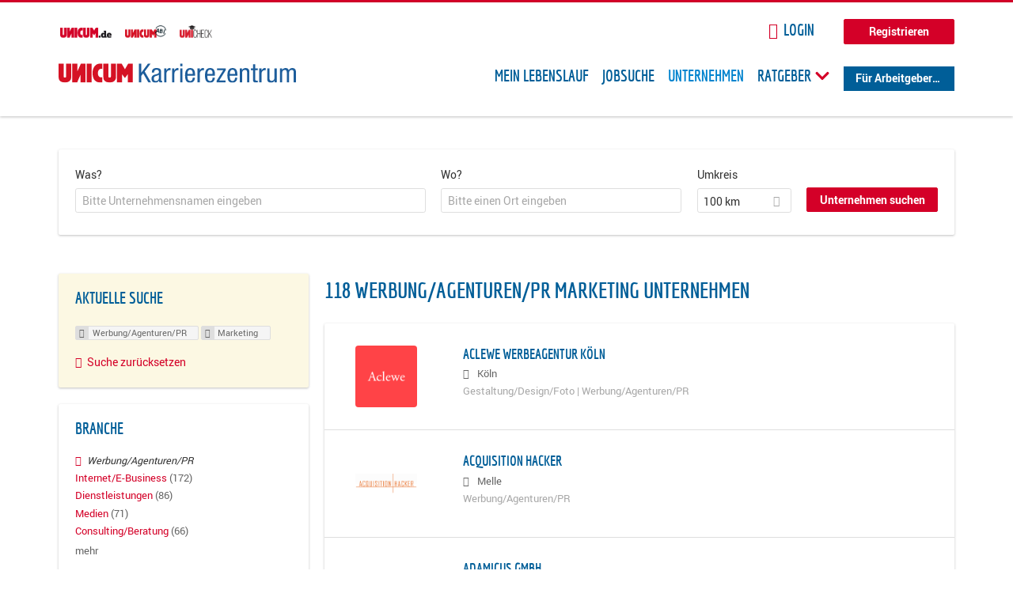

--- FILE ---
content_type: text/html; charset=utf-8
request_url: https://karriere.unicum.de/firmen/werbung-agenturen-pr/marketing
body_size: 13755
content:
<!DOCTYPE html>
  <!--[if IEMobile 7]><html class="no-js ie iem7" lang="de" dir="ltr"><![endif]-->
  <!--[if lte IE 6]><html class="no-js ie lt-ie9 lt-ie8 lt-ie7" lang="de" dir="ltr"><![endif]-->
  <!--[if (IE 7)&(!IEMobile)]><html class="no-js ie lt-ie9 lt-ie8" lang="de" dir="ltr"><![endif]-->
  <!--[if IE 8]><html class="no-js ie lt-ie9" lang="de" dir="ltr"><![endif]-->
  <!--[if (gte IE 9)|(gt IEMobile 7)]><html class="no-js ie" lang="de" dir="ltr" prefix="og: http://ogp.me/ns# content: http://purl.org/rss/1.0/modules/content/ dc: http://purl.org/dc/terms/ foaf: http://xmlns.com/foaf/0.1/ rdfs: http://www.w3.org/2000/01/rdf-schema# sioc: http://rdfs.org/sioc/ns# sioct: http://rdfs.org/sioc/types# skos: http://www.w3.org/2004/02/skos/core# xsd: http://www.w3.org/2001/XMLSchema# schema: http://schema.org/"><![endif]-->
  <!--[if !IE]><!--><html class="no-js" lang="de" dir="ltr" prefix="og: http://ogp.me/ns# content: http://purl.org/rss/1.0/modules/content/ dc: http://purl.org/dc/terms/ foaf: http://xmlns.com/foaf/0.1/ rdfs: http://www.w3.org/2000/01/rdf-schema# sioc: http://rdfs.org/sioc/ns# sioct: http://rdfs.org/sioc/types# skos: http://www.w3.org/2004/02/skos/core# xsd: http://www.w3.org/2001/XMLSchema# schema: http://schema.org/"><!--<![endif]-->
<head>
  <title>Werbung/Agenturen/PR Marketing Unternehmen | Karrierezentrum</title>
  <!--[if IE]><![endif]-->
<meta charset="utf-8" />
<meta name="robots" content="noindex, follow" />
<meta name="description" content="118 Werbung/Agenturen/PR Marketing Unternehmen - Unternehmen auf Karrierezentrum" />
<script type="application/ld+json">{"@context":"http:\/\/schema.org","@type":"WebSite","name":"Karrierezentrum","url":"https:\/\/karriere.unicum.de"}</script>
<link as="image" href="https://karriere.unicum.de/sites/default/files/unicum-karrierezentrum-logo.svg" rel="preload" />
<link as="font" href="https://karriere.unicum.de/profiles/recruiter/themes/epiq/dist/fonts/fontawesome-webfont.woff" type="font/woff" crossorigin="1" rel="preload" />
<link as="font" href="https://karriere.unicum.de/sites/all/themes/unicum_ng/dist/fonts/opensans/OpenSans.woff?v=1.0.0" crossorigin="1" type="font/woff2" rel="preload" />
<link as="font" href="https://karriere.unicum.de/sites/all/themes/unicum_ng/dist/fonts/opensans/OpenSans.woff2?v=1.0.0" crossorigin="1" type="font/woff2" rel="preload" />
<link as="font" href="https://karriere.unicum.de/sites/all/themes/unicum_ng/dist/fonts/opensans/OpenSans-Bold.woff?v=1.0.0" crossorigin="1" type="font/woff2" rel="preload" />
<link as="font" href="https://karriere.unicum.de/sites/all/themes/unicum_ng/dist/fonts/opensans/OpenSans-Bold.woff2?v=1.0.0" crossorigin="1" type="font/woff2" rel="preload" />
<link as="font" href="https://karriere.unicum.de/sites/all/themes/unicum_ng/dist/fonts/opensans/OpenSans-Italic.woff?v=1.0.0" crossorigin="1" type="font/woff2" rel="preload" />
<link as="font" href="https://karriere.unicum.de/sites/all/themes/unicum_ng/dist/fonts/opensans/OpenSans-Italic.woff2?v=1.0.0" crossorigin="1" type="font/woff2" rel="preload" />
<link as="font" href="https://karriere.unicum.de/sites/all/themes/unicum_ng/dist/fonts/opensans/OpenSans-Semibold.woff?v=1.0.0" crossorigin="1" type="font/woff2" rel="preload" />
<link as="font" href="https://karriere.unicum.de/sites/all/themes/unicum_ng/dist/fonts/opensans/OpenSans-Semibold.woff2?v=1.0.0" crossorigin="1" type="font/woff2" rel="preload" />
<link rel="shortcut icon" href="https://karriere.unicum.de/sites/all/themes/unicum_ng/favicon.ico" type="image/vnd.microsoft.icon" />
<script>dataLayer = [{"userUid":0}];</script>
<link rel="profile" href="http://www.w3.org/1999/xhtml/vocab" />
<meta property="og:image" name="twitter:image:src" content="https://karriere.unicum.de/sites/all/themes/unicum_ng/dist/images/og-image.jpg" />
<meta property="og:image" content="https://karriere.unicum.de/sites/all/themes/unicum_ng/dist/images/og-image.jpg" />
<meta name="HandheldFriendly" content="true" />
<meta name="MobileOptimized" content="width" />
<meta http-equiv="cleartype" content="on" />
<link rel="apple-touch-icon-precomposed" href="https://karriere.unicum.de/sites/all/themes/unicum_ng/apple-touch-icon-precomposed.png" />
<link rel="apple-touch-icon" href="https://karriere.unicum.de/sites/all/themes/unicum_ng/apple-touch-icon.png" />
<meta name="viewport" content="width=device-width, initial-scale=1.0, minimum-scale=1.0" />
<meta name="generator" content="Drupal 7 (https://www.drupal.org)" />
<link rel="canonical" href="https://karriere.unicum.de/firmen/werbung-agenturen-pr/marketing" />
<meta property="og:site_name" content="Karrierezentrum" />
<meta property="og:type" content="article" />
<meta property="og:url" content="https://karriere.unicum.de/firmen/werbung-agenturen-pr/marketing" />
  <link type="text/css" rel="stylesheet" href="https://karriere.unicum.de/sites/default/files/advagg_css/css__MGYe8BQMpEbG5w0P9wGnMuK77K79SzZB76PtgJXvNJg__40bRhkwrIfQBhz5HVJv4q551a6_VdcdFWwD9PG_xjqY__MKN6ot5JlQ6690hHapBrIorVku4jEBISNej9FWLDiRk.css" media="all" />
<style>@font-face{font-family:'drop';src:local(Arial),local(Droid)}@font-face{font-family:'spinjs';src:local(Arial),local(Droid)}.ajax-progress div.throbber{font-family:drop !important;line-height:90px;text-indent:50px;word-spacing:30px;letter-spacing:50px;font-size:50px;font-weight:300;color:#3182c5;background-color:#fff}</style>
<link type="text/css" rel="stylesheet" href="https://karriere.unicum.de/sites/default/files/advagg_css/css__I7Qeu2AwC63XbSsOIKHUMu7XOXiBTN-y1M2fe1tFaO4__hjRk8fiq7qfqnfskO9m9feg7D6qP2cPcmHL9dhwjLbU__MKN6ot5JlQ6690hHapBrIorVku4jEBISNej9FWLDiRk.css" media="all" />

<!--[if lte IE 8]>
<link type="text/css" rel="stylesheet" href="https://karriere.unicum.de/sites/default/files/advagg_css/css__RaQftD9HyPd4uPmz7i3LfR-8jRgZUPDmXJaZ5kvknM4__1wB_UJ5uFFBh0AebLVvknbC690BuKwdj8B_M2pfMkbU__MKN6ot5JlQ6690hHapBrIorVku4jEBISNej9FWLDiRk.css" media="all" />
<![endif]-->
  <script type="text/javascript" src="https://karriere.unicum.de/sites/default/files/advagg_js/js__28y1XDbdTE31StYF_ZUsup7NSS8xdACxSVDWX_8h4CI__4aAa6wTLW0AoH_uqCQ7lkZsGMNzPmCVwdVlnkqM-kwI__MKN6ot5JlQ6690hHapBrIorVku4jEBISNej9FWLDiRk.js"></script>
<script type="text/javascript">
<!--//--><![CDATA[//><!--
document.createElement( "picture" );
//--><!]]>
</script>
<script type="text/javascript" src="https://karriere.unicum.de/sites/default/files/advagg_js/js__gyLbfOItYl8NLy-g4pbfGJHe_hMl20p0kUY71bBALc0__SfYhzI3cWzyZy_3bhOepRoE25wbXgnx4CiOBPvp-9Dc__MKN6ot5JlQ6690hHapBrIorVku4jEBISNej9FWLDiRk.js"></script>
<script type="text/javascript" src="https://maps.googleapis.com/maps/api/js?key=AIzaSyCWqxiBbPXMFjxLCX_6Zdsuuqlmrdk9FdU&amp;libraries=places&amp;language=de"></script>
<script type="text/javascript" src="https://karriere.unicum.de/sites/default/files/advagg_js/js__-ecI8BoX_Q7JC9yZDtGddIUfxacFfiuikmVuvubTW-A__kOus15k0Gim3zbmlUpz9pti5GQJ3fQYl_pcaKBKzxQQ__MKN6ot5JlQ6690hHapBrIorVku4jEBISNej9FWLDiRk.js"></script>
<script type="text/javascript" async="async" src="https://securepubads.g.doubleclick.net/tag/js/gpt.js"></script>
<script type="text/javascript">
<!--//--><![CDATA[//><!--
var googletag=googletag||{};googletag.cmd=googletag.cmd||[];
//--><!]]>
</script>
<script type="text/javascript" src="https://karriere.unicum.de/sites/default/files/advagg_js/js__7Ig3WXQ1TSJNUZBq9frmQyZmSRKjh9K33W1EXnOmAmY__Dwz42xDshCzPEC4DaOZEAAvBiWjWyEFU5S-Z1YZhM5E__MKN6ot5JlQ6690hHapBrIorVku4jEBISNej9FWLDiRk.js"></script>
<script type="text/javascript" src="https://karriere.unicum.de/sites/default/files/advagg_js/js__sFPiGtMG3UL_jaQ8kU0AbDAVfthhTuU5n8Wt0oKigPU__iyZU8OZQQnPpYMCIcrpafs4n5ACdkZunFKjqh-WvRBg__MKN6ot5JlQ6690hHapBrIorVku4jEBISNej9FWLDiRk.js"></script>
<script type="text/javascript" src="https://karriere.unicum.de/sites/default/files/advagg_js/js__2Anhq8cfg7jW5LKla6nuDCQw9dk6_xtiKE3s0bkAOYA__eRtMZaLnCYA5AvZAKTIH3MU4gk_1IcEo6NphAg48jLc__MKN6ot5JlQ6690hHapBrIorVku4jEBISNej9FWLDiRk.js"></script>
<script type="text/javascript" src="https://karriere.unicum.de/sites/default/files/advagg_js/js__XP5DCsQPY6MC0yZULmDacBIOjX7i7FibjaXZ_lbifeI__lydWGeJDUBEtYpwYtu7j7713KHTFKfx4Xp8UEfdt9ss__MKN6ot5JlQ6690hHapBrIorVku4jEBISNej9FWLDiRk.js"></script>
<script type="text/javascript" src="https://karriere.unicum.de/sites/default/files/advagg_js/js__1FY1yspgwIZR5g4XMxFR_jEoyHnCF9UyW386DXV3Zis__MXcfwxlXwxgZt2PBbLUK3JNCrZholrgggD6JHTFzMLo__MKN6ot5JlQ6690hHapBrIorVku4jEBISNej9FWLDiRk.js"></script>
<script type="text/javascript">
<!--//--><![CDATA[//><!--
jQuery.extend(Drupal.settings, {"basePath":"\/","pathPrefix":"","setHasJsCookie":0,"overlay":{"paths":{"admin":"user\/*\/addressbook\/*\/create\nuser\/*\/addressbook\/*\/edit\/*\nuser\/*\/addressbook\/*\/delete\/*\nnode\/*\/access\nimport\nimport\/*\nnode\/*\/import\nnode\/*\/delete-items\nnode\/*\/log\nfield-collection\/*\/*\/edit\nfield-collection\/*\/*\/delete\nfield-collection\/*\/add\/*\/*\nnode\/*\/edit\nnode\/*\/delete\nnode\/*\/revisions\nnode\/*\/revisions\/*\/revert\nnode\/*\/revisions\/*\/delete\nnode\/add\nnode\/add\/*\noverlay\/dismiss-message\njob-bookmarks-anon\njob-bookmarks-anon\/*\nfield-collection\/*\/*\/*\nreplicate\/*\/*\nnode\/*\/replicate\nfield-collection\/*\/*\/replicate\nuser\/*\/socialmedia\nbatch\ntaxonomy\/term\/*\/edit\nuser\/*\/cancel\nuser\/*\/edit\/*\nnode\/*\/revisions\/view\/*\/*\nuser\/*\/saved-searches\ncontact\nresume_set_hidden\/*\njob_unpublish\/*\nbenutzer\nbenutzer\/registrieren\njob_application_reject\/*\nresume-contact-request\/*\nresume-contact-request-approved\/*\nuser\/verify\nrecruiter\/add-job","non_admin":"admin\/structure\/block\/demo\/*\nfield-collection\/*\/*\/view\nadmin\/reports\/status\/php\nadmin\/config\/system\/google-analytics-reports-api\nadmin\/commerce\/orders\/*\/pdf-invoice"},"pathPrefixes":["en","de","id-lang"],"ajaxCallback":"overlay-ajax"},"hurricane":{"map":{"line-height":true,"text-indent":true,"word-spacing":true,"letter-spacing":true,"font-size":true,"font-weight":[null,100,200,300,400,500,600,700,800,900],"font-family":["drop","spinjs"],"text-transform":[null,"none","capitalize","uppercase"],"text-decoration":[null,"none","underline","overline","line-through","blink"],"text-align":[null,"left","right","center","justify"],"white-space":[null,"normal","pre","nowrap","pre-wrap","pre-line"],"font-style":[null,"normal","italic","oblique"],"color":false,"background-color":false}},"search_api_autocomplete":{"search_api_views_company_profile_search":{"custom_path":true}},"formawesome":{"excludes":[""]},"states":{"#edit-company-geo-location":{"visible":{":input[name=\u0022radius\u0022],dummy-empty":{"!value":"empty"},":input[name=\u0022radius\u0022],dummy-not-empty":{"!value":"not empty"}}}},"geocomplete_views_form":{"fields":[{"input":"edit-company-geo-location","root":"root-company-geo-location","dataSelector":"data-geo","logActivity":false,"submit":"edit-submit-company-profile-search","placeholder":"Bitte einen Ort eingeben","returnTypes":["(cities)"],"minLength":1,"queryDelay":250,"fixtures":null,"placeDetailFields":["address_components","formatted_address"],"forceGeocompleteLabel":false},{"input":"edit-company-geo-location","root":"root-company-geo-location","dataSelector":"data-geo","logActivity":false,"submit":"edit-submit-company-profile-search","placeholder":"Bitte einen Ort eingeben","returnTypes":["(cities)"],"minLength":1,"queryDelay":250,"fixtures":null,"placeDetailFields":["address_components","formatted_address"],"forceGeocompleteLabel":false}],"location_bias":{"lat":51,"lng":10,"radius":1000000,"strictBounds":false}},"urlIsAjaxTrusted":{"\/firmen\/werbung-agenturen-pr\/marketing":true},"better_exposed_filters":{"views":{"company_profile_search":{"displays":{"page":{"filters":{"search_api_views_fulltext":{"required":false},"company_geo_location":{"required":false}}}}}}},"facetapi":{"facets":[{"limit":"5","id":"facetapi-facet-search-apicompany-profile-search-block-field-company-profile-infofield-company-size","searcher":"search_api@company_profile_search","realmName":"block","facetName":"field_company_profile_info:field_company_size","queryType":null,"widget":"facetapi_links","showMoreText":"Show more","showFewerText":"Show fewer"},{"limit":"5","id":"facetapi-facet-search-apicompany-profile-search-block-field-company-profile-infofield-company-occupational-fieldparents-all","searcher":"search_api@company_profile_search","realmName":"block","facetName":"field_company_profile_info:field_company_occupational_field:parents_all","queryType":null,"widget":"facetapi_links","showMoreText":"Show more","showFewerText":"Show fewer"},{"limit":"5","id":"facetapi-facet-search-apicompany-profile-search-block-field-company-profile-infofield-company-industryparents-all","searcher":"search_api@company_profile_search","realmName":"block","facetName":"field_company_profile_info:field_company_industry:parents_all","queryType":null,"widget":"facetapi_links","showMoreText":"Show more","showFewerText":"Show fewer"},{"limit":"5","id":"facetapi-facet-search-apicompany-profile-search-block-field-company-profile-infofield-company-field-of-studiesparents-all","searcher":"search_api@company_profile_search","realmName":"block","facetName":"field_company_profile_info:field_company_field_of_studies:parents_all","queryType":null,"widget":"facetapi_links","showMoreText":"Show more","showFewerText":"Show fewer"},{"limit":"0","id":"facetapi-facet-search-apicompany-profile-search-block-search-api-aggregation-first-company-name-letter","searcher":"search_api@company_profile_search","realmName":"block","facetName":"search_api_aggregation_first_company_name_letter","queryType":null,"widget":"facetapi_links","showMoreText":"Show more","showFewerText":"Show fewer"}]},"baseUrl":"https:\/\/karriere.unicum.de","jobsPageUrl":"https:\/\/karriere.unicum.de\/jobs","dataLayer":{"languages":{"en":{"language":"en","name":"English","native":"English","direction":"0","enabled":"1","plurals":"0","formula":"","domain":"","prefix":"en","weight":"0","javascript":""},"de":{"language":"de","name":"German","native":"Deutsch","direction":"0","enabled":"1","plurals":"2","formula":"($n!=1)","domain":"","prefix":"de","weight":"0","javascript":"CHHBbKZYTYhRWJ0omRwJjzeVQZlkFx6LB8NuhAKtWS4"},"id-lang":{"language":"id-lang","name":"ID","native":"ID","direction":"0","enabled":"1","plurals":"0","formula":"","domain":"","prefix":"id-lang","weight":"0","javascript":"f4dTVkBPW4AHO__OHM7cGq69-yrKfuR_szS0eVoqDZg"},"jq":{"language":"jq","name":"jobiqo","native":"jobiqo","direction":"0","enabled":"0","plurals":"0","formula":"","domain":"","prefix":"jq","weight":"0","javascript":"A6Pwj7D6F-g9a2TteEx4d_38p2tawqHe2efAYYYh4gk"}},"defaultLang":"de"},"ajaxPageState":{"js":{"profiles\/recruiter\/modules\/picture\/picturefill\/picturefill.js":1,"profiles\/recruiter\/modules\/picture\/picture.js":1,"sites\/all\/modules\/adspirit\/js\/internal_link_tracking.js":1,"public:\/\/google_tag\/google_tag.script.js":1,"profiles\/recruiter\/modules\/jquery_update\/replace\/jquery\/1.12\/jquery.min.js":1,"misc\/jquery-extend-3.4.0.js":1,"misc\/jquery-html-prefilter-3.5.0-backport.js":1,"misc\/jquery.once.js":1,"misc\/drupal.js":1,"profiles\/recruiter\/themes\/omega\/omega\/js\/no-js.js":1,"profiles\/recruiter\/modules\/jquery_update\/js\/jquery_browser.js":1,"profiles\/recruiter\/modules\/jquery_update\/replace\/ui\/ui\/minified\/jquery.ui.core.min.js":1,"misc\/jquery.ba-bbq.js":1,"modules\/overlay\/overlay-parent.js":1,"profiles\/recruiter\/modules\/hurricane\/hurricane.js":1,"profiles\/recruiter\/modules\/hurricane\/drop.js":1,"profiles\/recruiter\/libraries\/selectize.js\/dist\/js\/standalone\/selectize.js":1,"profiles\/recruiter\/modules\/formawesome\/js\/formawesome.selectize-accessible.js":1,"profiles\/recruiter\/modules\/formawesome\/js\/formawesome.selectize.js":1,"misc\/states.js":1,"misc\/form-single-submit.js":1,"profiles\/recruiter\/modules\/visualization\/js\/visualization.js":1,"sites\/all\/modules\/adspirit\/js\/consentmanager.js":1,"public:\/\/languages\/de_CHHBbKZYTYhRWJ0omRwJjzeVQZlkFx6LB8NuhAKtWS4.js":1,"misc\/autocomplete.js":1,"profiles\/recruiter\/modules\/search_api_autocomplete\/search_api_autocomplete.js":1,"https:\/\/maps.googleapis.com\/maps\/api\/js?key=AIzaSyCWqxiBbPXMFjxLCX_6Zdsuuqlmrdk9FdU\u0026libraries=places\u0026language=de":1,"profiles\/recruiter\/modules\/picture\/lazysizes\/lazysizes.js":1,"https:\/\/securepubads.g.doubleclick.net\/tag\/js\/gpt.js":1,"profiles\/recruiter\/themes\/epiq\/bower_components\/hammerjs\/hammer.js":1,"profiles\/recruiter\/themes\/epiq\/dist\/js\/mobile_menu.js":1,"profiles\/recruiter\/modules\/facetapi\/facetapi.js":1,"profiles\/recruiter\/modules\/datalayer\/datalayer.js":1,"profiles\/recruiter\/modules\/hurricane\/hurricane_integration\/hurricane_autocomplete.js":1,"profiles\/recruiter\/modules\/recruiter_internal\/recruiter_geocomplete\/js\/dist\/main.js":1,"profiles\/recruiter\/modules\/formawesome\/js\/formawesome.status.js":1,"profiles\/recruiter\/themes\/epiq\/bower_components\/jquery-tiptip\/jquery.tipTip.minified.js":1,"profiles\/recruiter\/themes\/epiq\/bower_components\/matchMedia\/matchMedia.js":1,"profiles\/recruiter\/themes\/epiq\/bower_components\/jquery-placeholder\/jquery.placeholder.js":1,"profiles\/recruiter\/themes\/epiq\/bower_components\/svgxuse\/svgxuse.js":1,"profiles\/recruiter\/themes\/epiq\/dist\/js\/dialog.js":1,"profiles\/recruiter\/themes\/epiq\/dist\/js\/dropbutton.js":1,"profiles\/recruiter\/themes\/epiq\/dist\/js\/overlay.js":1,"profiles\/recruiter\/themes\/epiq\/dist\/js\/main.js":1,"profiles\/recruiter\/themes\/epiq\/dist\/js\/polyfill.js":1,"sites\/all\/themes\/unicum_ng\/dist\/js\/unicum_ng.js":1}}});
//--><!]]>
</script>
</head>
<body class="html not-front not-logged-in page-search page-search-companies page-search-companies-werbung-agenturen-pr page-search-companies-werbung-agenturen-pr-marketing i18n-de section-search sidebar-first has-branding-logo" x-ms-format-detection="none">
  <a href="#main-content" class="element-invisible element-focusable">Zum Hauptinhalt springen</a>
  <script src="/sites/all/modules/adspirit/js/consentmanager.js"></script><script src="/sites/all/modules/adspirit/js/adition_karriere_init.js"></script><noscript aria-hidden="true"><iframe src="https://www.googletagmanager.com/ns.html?id=GTM-M9WWB2Z" height="0" width="0" style="display:none;visibility:hidden" title="Google Tag Manager">Google Tag Manager</iframe></noscript>  <div class="l-page-wrapper clearfix">
  <div class="superbanner-top" dir="superbanner-top">
      </div>
  <div  class="l-page">
    <header class="l-header" role="banner">
      <div class="l-mobile-menu">
        <div class="menu">
          <button class="menu--mobile__switch svg-icon--action svg-icon">
            
<span class="recruiter-epiq-icon svg-icon"  class="recruiter-epiq-icon svg-icon">
<svg xmlns="http://www.w3.org/2000/svg" role="img" aria-labelledby="bars" viewBox="0 0 100 100">
      <title id="bars">Menü</title>
    <use
    xlink:href="https://karriere.unicum.de/sites/all/themes/unicum_ng/dist/icons/defs/icons.svg#bars"></use>
</svg>
</span>
          </button>
        </div>
        <div class="l-branding-mobile">
                                    <a href="/"
                 title="Karrierezentrum" rel="home"
                 class="site-logo">
                <img src="https://karriere.unicum.de/sites/default/files/unicum-karrierezentrum-logo.svg"
                     alt="Karrierezentrum"/>
              </a>
                                        </div>
        <a href="/search/job" class="svg-icon--action svg-icon">
          
<span class="recruiter-epiq-icon svg-icon"  class="recruiter-epiq-icon svg-icon">
<svg xmlns="http://www.w3.org/2000/svg" role="img" aria-labelledby="search" viewBox="0 0 100 100">
      <title id="search">Jobs suchen</title>
    <use
    xlink:href="https://karriere.unicum.de/sites/all/themes/unicum_ng/dist/icons/defs/icons.svg#search"></use>
</svg>
</span>
        </a>
      </div>
      <div class="l-container">
        <div class="l-branding">
                      <a href="/"
               title="Karrierezentrum" rel="home"
               class="site-logo">
              <img src="https://karriere.unicum.de/sites/default/files/unicum-karrierezentrum-logo.svg"
                   alt="Karrierezentrum"/>
            </a>
                    
                            </div>

          <div class="l-region l-region--header">
    <div id="block-block-24" class="block block--block block--block-24">
        <div class="block__content">
    <script src="https://abi.unicum.de/sites/all/themes/unicum/js/adition_karriere_init.js" async="true"></script>  </div>
</div>
  </div>
        <div class="l-navigation-container mobile-menu">
          <div class="navigation-wrapper">
            <div class="navigation__mobile-menu-branding">
                              <a href="/"
                   title="Karrierezentrum" rel="home"
                   class="site-logo">
                  <img src="https://karriere.unicum.de/sites/default/files/unicum-karrierezentrum-logo.svg"
                       alt="Karrierezentrum"/>
                </a>
                            <button class="mobile-menu__close svg-icon--action">
                
<span class="recruiter-epiq-icon svg-icon svg-icon--action"  class="recruiter-epiq-icon svg-icon svg-icon--action">
<svg xmlns="http://www.w3.org/2000/svg" role="img" aria-labelledby="times" viewBox="0 0 100 100">
      <title id="times">Menü schließen</title>
    <use
    xlink:href="https://karriere.unicum.de/sites/all/themes/unicum_ng/dist/icons/defs/icons.svg#times"></use>
</svg>
</span>
              </button>
            </div>
            <div class="l-navigation-top">
                              <div class="l-region l-region--navigation-top">
    <div id="block-block-5" class="block block--block block--toolbar block--block-5">
        <div class="block__content">
    <ul class="menu">
<li><a href="https://www.unicum.de"><img style="padding-left: 2px;" alt="UNICUM.de" src="/sites/all/themes/unicum_ng/dist/images/logos/unicumde-logo.png" target="_blank" /></a></li>
<li><a href="https://abi.unicum.de/"><img alt="Unicum Abi" src="/sites/all/themes/unicum_ng/dist/images/logos/unicum-abi-logo.png" target="_blank" /></a></li>
<li><a href="https://unicheck.unicum.de"><img alt="UNIcheck" src="/sites/all/themes/unicum_ng/dist/images/logos/unicheck-logo.png" target="_blank" /></a></li>
</ul>
  </div>
</div>
<nav id="block-menu-menu-login-menu" role="navigation" class="block block--menu block-user-menu block--menu-menu-login-menu">
      
  <ul class="menu"><li class="first leaf"><a href="/user/login?current=search/companies/werbung-agenturen-pr/marketing" class="login-transparent">Login</a></li>
<li class="last leaf"><a href="/user/register" class="button--register">Registrieren</a></li>
</ul></nav>
  </div>
            </div>
            <div class="l-navigation-main">
                <div class="l-region l-region--navigation">
    <nav id="block-menu-menu-applicant-menu" role="navigation" class="block block--menu block-main-menu block-applicant-menu block--menu-menu-applicant-menu">
      
  <ul class="menu"><li class="first leaf"><a href="/lebenslauf">Mein Lebenslauf</a></li>
<li class="leaf"><a href="/jobs">Jobsuche</a></li>
<li class="expanded active-trail"><a href="/firmen" title="" class="active-trail active">Unternehmen</a></li>
<li class="expanded menu--list has-sub-menu"><button class="sub-menu__trigger svg-icon--action svg-icon--baseline">Ratgeber
<span class="recruiter-epiq-icon trigger__icon--mobile svg-icon svg-icon--action"  class="recruiter-epiq-icon trigger__icon--mobile svg-icon svg-icon--action">
<svg xmlns="http://www.w3.org/2000/svg" role="img" aria-labelledby="chevron-right" viewBox="0 0 100 100">
    <use
    xlink:href="https://karriere.unicum.de/sites/all/themes/unicum_ng/dist/icons/defs/icons.svg#chevron-right"></use>
</svg>
</span>

<span class="recruiter-epiq-icon trigger__icon--desktop svg-icon svg-icon--action"  class="recruiter-epiq-icon trigger__icon--desktop svg-icon svg-icon--action">
<svg xmlns="http://www.w3.org/2000/svg" role="img" aria-labelledby="chevron-down" viewBox="0 0 100 100">
    <use
    xlink:href="https://karriere.unicum.de/sites/all/themes/unicum_ng/dist/icons/defs/icons.svg#chevron-down"></use>
</svg>
</span>
</button><ul class="menu"><li><button class="sub-menu__close svg-icon--action svg-icon--baseline">
<span class="recruiter-epiq-icon svg-icon"  class="recruiter-epiq-icon svg-icon">
<svg xmlns="http://www.w3.org/2000/svg" role="img" aria-labelledby="chevron-left" viewBox="0 0 100 100">
    <use
    xlink:href="https://karriere.unicum.de/sites/all/themes/unicum_ng/dist/icons/defs/icons.svg#chevron-left"></use>
</svg>
</span>
Zurück</button></li><li class="expanded menu--list has-sub-menu sub-menu__main-link"><a href="https://karriere.unicum.de/ratgeber">Ratgeber</a></li>
<li class="first leaf"><a href="https://karriere.unicum.de/tipps-jobsuche">Tipps zur Jobsuche</a></li>
<li class="leaf"><a href="https://karriere.unicum.de/erfolgreich-bewerben">Erfolgreich bewerben</a></li>
<li class="leaf"><a href="https://karriere.unicum.de/berufseinstieg">Berufseinstieg</a></li>
<li class="leaf"><a href="https://karriere.unicum.de/erfolg-im-job">Erfolg im Job</a></li>
<li class="leaf"><a href="https://karriere.unicum.de/berufe">Berufe</a></li>
<li class="leaf"><a href="https://karriere.unicum.de/gehalt">Gehalt</a></li>
<li class="leaf"><a href="https://karriere.unicum.de/arbeiten-im-ausland">Arbeiten im Ausland</a></li>
<li class="last leaf"><a href="https://karriere.unicum.de/wissenswertes-berufsleben">Wissenswertes</a></li>
</ul></li>
<li class="last leaf"><a href="/unternehmen" class="menu-item--switch">Für Arbeitgeber</a></li>
</ul></nav>
  </div>
            </div>
          </div>
        </div>
      </div>
    </header>

    
          <div class="l-search">
        <div class="l-container">
            <div class="l-region l-region--search">
    <div id="block-views-cc6b601be0835d68231107649541f5e8" class="block block--views block-search block-company-search block--views-cc6b601be0835d68231107649541f5e8">
        <div class="block__content">
    <form class="views-exposed-form-company-profile-search-page" action="/firmen/werbung-agenturen-pr/marketing" method="get" id="views-exposed-form-company-profile-search-page" accept-charset="UTF-8"><div><div class="views-exposed-form">
  <div class="views-exposed-widgets clearfix">
          <div id="edit-search-api-views-fulltext-wrapper" class="views-exposed-widget views-widget-filter-search_api_views_fulltext ">
                  <label for="edit-search-api-views-fulltext">
            Was?          </label>
          <div class="views-widget">
            <div class="form-item form-type-autocomplete form-type-textfield form-item-search-api-views-fulltext">
 <div class="form-item-input"><input class="auto_submit form-text form-autocomplete" data-search-api-autocomplete-search="search_api_views_company_profile_search" placeholder="Bitte Unternehmensnamen eingeben" type="text" id="edit-search-api-views-fulltext" name="search_api_views_fulltext" value="" size="30" maxlength="128" /><input type="hidden" id="edit-search-api-views-fulltext-autocomplete" value="https://karriere.unicum.de/sapi_autocomplete.php?machine_name=search_api_views_company_profile_search" disabled="disabled" class="autocomplete" />
</div></div>
          </div>
                      </div>
                <div id="edit-company-geo-location-wrapper" class="views-exposed-widget views-widget-filter-company_geo_location has-operator ">
                  <label for="edit-company-geo-location">
            Wo?          </label>
          <div class="views-widget">
            <input id="edit-company-geo-location" type="hidden" name="company_geo_location" value="" />
<div id='root-company-geo-location'></div>          </div>
                      </div>
              <div class='views-exposed-widget views-widget-filter-company_geo_location views-geo-radius'>
          <label for="edit-radius">
            Umkreis          </label>
          <div class="views-operator">
            <div class="form-item form-type-select form-item-radius">
  <div class="form-item-input"><select class="formawesome-enhanced form-select" id="edit-radius" name="radius"><option value="">-</option><option value="5">5 km</option><option value="25">25 km</option><option value="50">50 km</option><option value="100" selected="selected">100 km</option><option value="200">200 km</option></select>
</div></div>
          </div>
        </div>
                          <div class="views-exposed-widget views-submit-button">
      <div><a class="mobile-facets__trigger svg-icon--action svg-icon--baseline">
<span class="recruiter-epiq-icon svg-icon"  class="recruiter-epiq-icon svg-icon">
<svg xmlns="http://www.w3.org/2000/svg" role="img" aria-labelledby="sliders-h" viewBox="0 0 100 100">
    <use
    xlink:href="https://karriere.unicum.de/sites/all/themes/unicum_ng/dist/icons/defs/icons.svg#sliders-h"></use>
</svg>
</span>
Detailsuche</a></div><div class="form-item form-type-submit form-item-Unternehmen-suchen">
 <input type="submit" id="edit-submit-company-profile-search" name="Unternehmen suchen" value="Unternehmen suchen" class="form-submit button button--primary" />
</div>
<input class="latitude" data-geo="lat" type="hidden" name="lat" value="" />
<input class="longitude" data-geo="lng" type="hidden" name="lon" value="" />
<input class="country" data-geo="country" type="hidden" name="country" value="" />
<input class="administrative_area_level_1" data-geo="administrative_area_level_1" type="hidden" name="administrative_area_level_1" value="" />
    </div>
      </div>
</div>
</div></form>  </div>
</div>
  </div>
        </div>
      </div>
    
    <div class="l-main">
      <div class="l-container">
        <div class="l-content" role="main">
          <a id="main-content"></a>
                                                                                            <div class="l-region l-region--content">
    <div class="view view-company-profile-search view-id-company_profile_search view-display-id-page view-dom-id-d18b13d4f5443bef9f74cbbfbd936eeb">
            <div class="view-header">
      <h1 class="search-result-header">118 Werbung/Agenturen/PR Marketing Unternehmen</h1>    </div>
  
  
  
      <div class="view-content">
        <div class="views-row views-row-1 views-row-odd views-row-first">
    <div class="entity entity-profile2 profile2-company-profile company_profile--teaser company-profile--teaser clearfix" about="/unternehmen/aclewe-werbeagentur-koeln" typeof="" class="entity entity-profile2 profile2-company-profile company_profile--teaser">
  <div class="content">

    <a title='Aclewe Werbeagentur Köln' href='/unternehmen/aclewe-werbeagentur-koeln'>
              <div class="company-profile__logo" >
          <picture  title="Aclewe Werbeagentur Köln">
<!--[if IE 9]><video style="display: none;"><![endif]-->
<source data-srcset="https://karriere.unicum.de/sites/default/files/styles/squared_teaser_logo_wide_1x/public/company_logos/1000px.png?itok=Q4ohr8kC 1x, https://karriere.unicum.de/sites/default/files/styles/squared_teaser_logo_wide_2x/public/company_logos/1000px.png?itok=Wty9u4sY 2x" data-aspectratio="200/200" media="(min-width: 1200px)" />
<source data-srcset="https://karriere.unicum.de/sites/default/files/styles/squared_teaser_logo_narrow_1x/public/company_logos/1000px.png?itok=1v1rFhEM 1x, https://karriere.unicum.de/sites/default/files/styles/squared_teaser_logo_narrow_2x/public/company_logos/1000px.png?itok=_mtKr2-R 2x" data-aspectratio="200/200" media="(min-width: 800px)" />
<source data-srcset="https://karriere.unicum.de/sites/default/files/styles/squared_teaser_logo_small_1x/public/company_logos/1000px.png?itok=xMS29SJK 1x, https://karriere.unicum.de/sites/default/files/styles/squared_teaser_logo_small_2x/public/company_logos/1000px.png?itok=-59cFj9c 2x" data-aspectratio="150/150" media="(min-width: 480px)" />
<source data-srcset="https://karriere.unicum.de/sites/default/files/styles/squared_teaser_logo_mobile_1x/public/company_logos/1000px.png?itok=lwh70VTH 1x, https://karriere.unicum.de/sites/default/files/styles/squared_teaser_logo_mobile_2x/public/company_logos/1000px.png?itok=u2d9wOQl 2x" data-aspectratio="200/200" media="(min-width: 0px)" />
<!--[if IE 9]></video><![endif]-->
<img  class="lazyload" data-aspectratio="" data-src="https://karriere.unicum.de/sites/default/files/styles/frontpage_company_logo/public/company_logos/1000px.png?itok=t25XoQcG" alt="Aclewe Werbeagentur Köln" title="Aclewe Werbeagentur Köln" />
</picture>        </div>
      
      <div class="company-profile__info" >
        <h2 class="company-profile__name" >
          <div class="field field--name-field-company-name field--type-text field--label-hidden"><div class="field__items"><div class="field__item even">Aclewe Werbeagentur Köln</div></div></div>        </h2>

                  <div class="company-profile__address" >
            <div class="field field--name-field-company-address field--type-addressfield field--label-hidden"><div class="field__items"><div class="field__item even"><div class="street-block"><div class="thoroughfare">Marzellenstr. 43b</div></div>
<div class="addressfield-container-inline locality-block country-DE country-hidden"><span class="postal-code">50668</span> <span class="locality">Köln</span></div>
</div></div></div>          </div>
        
                  <div class="company-profile__industry" >
            Gestaltung/Design/Foto | Werbung/Agenturen/PR          </div>
              </div>
    </a>

    <div class="company-profile__links">
      
      
      
      
      
          </div>
  </div>
</div>
  </div>
  <div class="views-row views-row-2 views-row-even">
    <div class="entity entity-profile2 profile2-company-profile company_profile--teaser company-profile--teaser clearfix" about="/unternehmen/acquisition-hacker" typeof="" class="entity entity-profile2 profile2-company-profile company_profile--teaser">
  <div class="content">

    <a title='Acquisition Hacker' href='/unternehmen/acquisition-hacker'>
              <div class="company-profile__logo" >
          <picture  title="Acquisition Hacker">
<!--[if IE 9]><video style="display: none;"><![endif]-->
<source data-srcset="https://karriere.unicum.de/sites/default/files/styles/squared_teaser_logo_wide_1x/public/company_logos/logo_79.png?itok=-c58cXVG 1x, https://karriere.unicum.de/sites/default/files/styles/squared_teaser_logo_wide_2x/public/company_logos/logo_79.png?itok=yE76f18j 2x" data-aspectratio="200/200" media="(min-width: 1200px)" />
<source data-srcset="https://karriere.unicum.de/sites/default/files/styles/squared_teaser_logo_narrow_1x/public/company_logos/logo_79.png?itok=oBhRZCpy 1x, https://karriere.unicum.de/sites/default/files/styles/squared_teaser_logo_narrow_2x/public/company_logos/logo_79.png?itok=IgwKAc3s 2x" data-aspectratio="200/200" media="(min-width: 800px)" />
<source data-srcset="https://karriere.unicum.de/sites/default/files/styles/squared_teaser_logo_small_1x/public/company_logos/logo_79.png?itok=2fmtaOc- 1x, https://karriere.unicum.de/sites/default/files/styles/squared_teaser_logo_small_2x/public/company_logos/logo_79.png?itok=AvOheZGF 2x" data-aspectratio="150/150" media="(min-width: 480px)" />
<source data-srcset="https://karriere.unicum.de/sites/default/files/styles/squared_teaser_logo_mobile_1x/public/company_logos/logo_79.png?itok=MFb_Dwjm 1x, https://karriere.unicum.de/sites/default/files/styles/squared_teaser_logo_mobile_2x/public/company_logos/logo_79.png?itok=WHcZGsPS 2x" data-aspectratio="200/200" media="(min-width: 0px)" />
<!--[if IE 9]></video><![endif]-->
<img  class="lazyload" data-aspectratio="" data-src="https://karriere.unicum.de/sites/default/files/styles/frontpage_company_logo/public/company_logos/logo_79.png?itok=VIpp3hZ0" alt="Acquisition Hacker" title="Acquisition Hacker" />
</picture>        </div>
      
      <div class="company-profile__info" >
        <h2 class="company-profile__name" >
          <div class="field field--name-field-company-name field--type-text field--label-hidden"><div class="field__items"><div class="field__item even">Acquisition Hacker</div></div></div>        </h2>

                  <div class="company-profile__address" >
            <div class="field field--name-field-company-address field--type-addressfield field--label-hidden"><div class="field__items"><div class="field__item even"><div class="street-block"><div class="thoroughfare">Poggenort 34</div></div>
<div class="addressfield-container-inline locality-block country-DE country-hidden"><span class="postal-code">49324</span> <span class="locality">Melle</span></div>
</div></div></div>          </div>
        
                  <div class="company-profile__industry" >
            Werbung/Agenturen/PR          </div>
              </div>
    </a>

    <div class="company-profile__links">
      
      
      
      
      
          </div>
  </div>
</div>
  </div>
  <div class="views-row views-row-3 views-row-odd">
    <div class="entity entity-profile2 profile2-company-profile company_profile--teaser company-profile--teaser clearfix" about="/company/175663" typeof="" class="entity entity-profile2 profile2-company-profile company_profile--teaser">
  <div class="content">

    <a title='adamicus GmbH' href='/company/175663'>
              <div class="company-profile__logo" >
          <picture  title="adamicus GmbH">
<!--[if IE 9]><video style="display: none;"><![endif]-->
<source data-srcset="https://karriere.unicum.de/sites/default/files/styles/squared_teaser_logo_wide_1x/public/company_logos/bildschirmfoto_2019-10-11_um_09.59.02.png?itok=u8XdBKBV 1x, https://karriere.unicum.de/sites/default/files/styles/squared_teaser_logo_wide_2x/public/company_logos/bildschirmfoto_2019-10-11_um_09.59.02.png?itok=VKZV4Fzr 2x" data-aspectratio="200/200" media="(min-width: 1200px)" />
<source data-srcset="https://karriere.unicum.de/sites/default/files/styles/squared_teaser_logo_narrow_1x/public/company_logos/bildschirmfoto_2019-10-11_um_09.59.02.png?itok=yc0BJAoe 1x, https://karriere.unicum.de/sites/default/files/styles/squared_teaser_logo_narrow_2x/public/company_logos/bildschirmfoto_2019-10-11_um_09.59.02.png?itok=Oh-3gSzR 2x" data-aspectratio="200/200" media="(min-width: 800px)" />
<source data-srcset="https://karriere.unicum.de/sites/default/files/styles/squared_teaser_logo_small_1x/public/company_logos/bildschirmfoto_2019-10-11_um_09.59.02.png?itok=0cODywRY 1x, https://karriere.unicum.de/sites/default/files/styles/squared_teaser_logo_small_2x/public/company_logos/bildschirmfoto_2019-10-11_um_09.59.02.png?itok=xBIotB8I 2x" data-aspectratio="150/150" media="(min-width: 480px)" />
<source data-srcset="https://karriere.unicum.de/sites/default/files/styles/squared_teaser_logo_mobile_1x/public/company_logos/bildschirmfoto_2019-10-11_um_09.59.02.png?itok=QwXldTTc 1x, https://karriere.unicum.de/sites/default/files/styles/squared_teaser_logo_mobile_2x/public/company_logos/bildschirmfoto_2019-10-11_um_09.59.02.png?itok=gLGW2aDM 2x" data-aspectratio="200/200" media="(min-width: 0px)" />
<!--[if IE 9]></video><![endif]-->
<img  class="lazyload" data-aspectratio="" data-src="https://karriere.unicum.de/sites/default/files/styles/frontpage_company_logo/public/company_logos/bildschirmfoto_2019-10-11_um_09.59.02.png?itok=YZgHvY6s" alt="adamicus GmbH" title="adamicus GmbH" />
</picture>        </div>
      
      <div class="company-profile__info" >
        <h2 class="company-profile__name" >
          <div class="field field--name-field-company-name field--type-text field--label-hidden"><div class="field__items"><div class="field__item even">adamicus GmbH</div></div></div>        </h2>

                  <div class="company-profile__address" >
            <div class="field field--name-field-company-address field--type-addressfield field--label-hidden"><div class="field__items"><div class="field__item even"><div class="street-block"><div class="thoroughfare">Blumenstrasse 28</div></div>
<div class="addressfield-container-inline locality-block country-DE country-hidden"><span class="postal-code">80331</span> <span class="locality">München</span></div>
</div></div></div>          </div>
        
                  <div class="company-profile__industry" >
            Internet/E-Business | Werbung/Agenturen/PR | Social Media          </div>
              </div>
    </a>

    <div class="company-profile__links">
      
      
      
      
      
          </div>
  </div>
</div>
  </div>
  <div class="views-row views-row-4 views-row-even">
    <div class="entity entity-profile2 profile2-company-profile company_profile--teaser company-profile--teaser clearfix" about="/unternehmen/adbrixx-gmbh" typeof="" class="entity entity-profile2 profile2-company-profile company_profile--teaser">
  <div class="content">

    <a title='adbrixx GmbH' href='/unternehmen/adbrixx-gmbh'>
              <div class="company-profile__logo" >
          <picture  title="adbrixx GmbH">
<!--[if IE 9]><video style="display: none;"><![endif]-->
<source data-srcset="https://karriere.unicum.de/sites/default/files/styles/squared_teaser_logo_wide_1x/public/company_logos/logo_adbrixx_20110527.png?itok=ezeMa0AL 1x, https://karriere.unicum.de/sites/default/files/styles/squared_teaser_logo_wide_2x/public/company_logos/logo_adbrixx_20110527.png?itok=nrLNjE-U 2x" data-aspectratio="200/200" media="(min-width: 1200px)" />
<source data-srcset="https://karriere.unicum.de/sites/default/files/styles/squared_teaser_logo_narrow_1x/public/company_logos/logo_adbrixx_20110527.png?itok=M9mmTMF7 1x, https://karriere.unicum.de/sites/default/files/styles/squared_teaser_logo_narrow_2x/public/company_logos/logo_adbrixx_20110527.png?itok=HxrHatg1 2x" data-aspectratio="200/200" media="(min-width: 800px)" />
<source data-srcset="https://karriere.unicum.de/sites/default/files/styles/squared_teaser_logo_small_1x/public/company_logos/logo_adbrixx_20110527.png?itok=vuh-dub5 1x, https://karriere.unicum.de/sites/default/files/styles/squared_teaser_logo_small_2x/public/company_logos/logo_adbrixx_20110527.png?itok=giLEsJfD 2x" data-aspectratio="150/150" media="(min-width: 480px)" />
<source data-srcset="https://karriere.unicum.de/sites/default/files/styles/squared_teaser_logo_mobile_1x/public/company_logos/logo_adbrixx_20110527.png?itok=vllCP_st 1x, https://karriere.unicum.de/sites/default/files/styles/squared_teaser_logo_mobile_2x/public/company_logos/logo_adbrixx_20110527.png?itok=BOsNXJaE 2x" data-aspectratio="200/200" media="(min-width: 0px)" />
<!--[if IE 9]></video><![endif]-->
<img  class="lazyload" data-aspectratio="" data-src="https://karriere.unicum.de/sites/default/files/styles/frontpage_company_logo/public/company_logos/logo_adbrixx_20110527.png?itok=Q-q2Iwbs" alt="adbrixx GmbH" title="adbrixx GmbH" />
</picture>        </div>
      
      <div class="company-profile__info" >
        <h2 class="company-profile__name" >
          <div class="field field--name-field-company-name field--type-text field--label-hidden"><div class="field__items"><div class="field__item even">adbrixx GmbH</div></div></div>        </h2>

                  <div class="company-profile__address" >
            <div class="field field--name-field-company-address field--type-addressfield field--label-hidden"><div class="field__items"><div class="field__item even"><div class="street-block"><div class="thoroughfare">Zenettistraße 2</div></div>
<div class="addressfield-container-inline locality-block country-DE country-hidden"><span class="postal-code">80337</span> <span class="locality">München</span></div>
</div></div></div>          </div>
        
                  <div class="company-profile__industry" >
            Werbung/Agenturen/PR          </div>
              </div>
    </a>

    <div class="company-profile__links">
      
      
      
      
      
          </div>
  </div>
</div>
  </div>
  <div class="views-row views-row-5 views-row-odd">
    <div class="entity entity-profile2 profile2-company-profile company_profile--teaser company-profile--teaser clearfix" about="/company/adenion-gmbh" typeof="" class="entity entity-profile2 profile2-company-profile company_profile--teaser">
  <div class="content">

    <a title='ADENION GmbH' href='/company/adenion-gmbh'>
              <div class="company-profile__logo" >
          <picture  title="ADENION GmbH">
<!--[if IE 9]><video style="display: none;"><![endif]-->
<source data-srcset="https://karriere.unicum.de/sites/default/files/styles/squared_teaser_logo_wide_1x/public/company_logos/logo_595x197_weiss.png?itok=3JuS8Yuc 1x, https://karriere.unicum.de/sites/default/files/styles/squared_teaser_logo_wide_2x/public/company_logos/logo_595x197_weiss.png?itok=rMCkfIvz 2x" data-aspectratio="200/200" media="(min-width: 1200px)" />
<source data-srcset="https://karriere.unicum.de/sites/default/files/styles/squared_teaser_logo_narrow_1x/public/company_logos/logo_595x197_weiss.png?itok=a0pLv04Z 1x, https://karriere.unicum.de/sites/default/files/styles/squared_teaser_logo_narrow_2x/public/company_logos/logo_595x197_weiss.png?itok=ZHSKysRL 2x" data-aspectratio="200/200" media="(min-width: 800px)" />
<source data-srcset="https://karriere.unicum.de/sites/default/files/styles/squared_teaser_logo_small_1x/public/company_logos/logo_595x197_weiss.png?itok=5uWZiO7h 1x, https://karriere.unicum.de/sites/default/files/styles/squared_teaser_logo_small_2x/public/company_logos/logo_595x197_weiss.png?itok=WuJadsTT 2x" data-aspectratio="150/150" media="(min-width: 480px)" />
<source data-srcset="https://karriere.unicum.de/sites/default/files/styles/squared_teaser_logo_mobile_1x/public/company_logos/logo_595x197_weiss.png?itok=_BPrjoXI 1x, https://karriere.unicum.de/sites/default/files/styles/squared_teaser_logo_mobile_2x/public/company_logos/logo_595x197_weiss.png?itok=dt3AB2GG 2x" data-aspectratio="200/200" media="(min-width: 0px)" />
<!--[if IE 9]></video><![endif]-->
<img  class="lazyload" data-aspectratio="" data-src="https://karriere.unicum.de/sites/default/files/styles/frontpage_company_logo/public/company_logos/logo_595x197_weiss.png?itok=WjB3PnKl" alt="ADENION GmbH" title="ADENION GmbH" />
</picture>        </div>
      
      <div class="company-profile__info" >
        <h2 class="company-profile__name" >
          <div class="field field--name-field-company-name field--type-text field--label-hidden"><div class="field__items"><div class="field__item even">ADENION GmbH</div></div></div>        </h2>

                  <div class="company-profile__address" >
            <div class="field field--name-field-company-address field--type-addressfield field--label-hidden"><div class="field__items"><div class="field__item even"><div class="street-block"><div class="thoroughfare">Merkatorstr. 2</div></div>
<div class="addressfield-container-inline locality-block country-DE country-hidden"><span class="postal-code">41515</span> <span class="locality">Grevenbroich</span></div>
</div></div></div>          </div>
        
                  <div class="company-profile__industry" >
            Internet/E-Business | Werbung/Agenturen/PR          </div>
              </div>
    </a>

    <div class="company-profile__links">
      
      
      
      
      
          </div>
  </div>
</div>
  </div>
  <div class="views-row views-row-6 views-row-even">
    <div class="entity entity-profile2 profile2-company-profile company_profile--teaser company-profile--teaser clearfix" about="/unternehmen/amadeus-agentur" typeof="" class="entity entity-profile2 profile2-company-profile company_profile--teaser">
  <div class="content">

    <a title='amadeus Agentur' href='/unternehmen/amadeus-agentur'>
              <div class="company-profile__logo" >
          <picture  title="amadeus Agentur">
<!--[if IE 9]><video style="display: none;"><![endif]-->
<source data-srcset="https://karriere.unicum.de/sites/default/files/styles/squared_teaser_logo_wide_1x/public/company_logos/logo_amadeus_agentur_rgb-small-6290.jpg?itok=2-FVxuII 1x, https://karriere.unicum.de/sites/default/files/styles/squared_teaser_logo_wide_2x/public/company_logos/logo_amadeus_agentur_rgb-small-6290.jpg?itok=cNsmg7ne 2x" data-aspectratio="200/200" media="(min-width: 1200px)" />
<source data-srcset="https://karriere.unicum.de/sites/default/files/styles/squared_teaser_logo_narrow_1x/public/company_logos/logo_amadeus_agentur_rgb-small-6290.jpg?itok=jlTmJ1h5 1x, https://karriere.unicum.de/sites/default/files/styles/squared_teaser_logo_narrow_2x/public/company_logos/logo_amadeus_agentur_rgb-small-6290.jpg?itok=7ymQbEYx 2x" data-aspectratio="200/200" media="(min-width: 800px)" />
<source data-srcset="https://karriere.unicum.de/sites/default/files/styles/squared_teaser_logo_small_1x/public/company_logos/logo_amadeus_agentur_rgb-small-6290.jpg?itok=oFgpeD6I 1x, https://karriere.unicum.de/sites/default/files/styles/squared_teaser_logo_small_2x/public/company_logos/logo_amadeus_agentur_rgb-small-6290.jpg?itok=pkzWYNbl 2x" data-aspectratio="150/150" media="(min-width: 480px)" />
<source data-srcset="https://karriere.unicum.de/sites/default/files/styles/squared_teaser_logo_mobile_1x/public/company_logos/logo_amadeus_agentur_rgb-small-6290.jpg?itok=0qAyZOKb 1x, https://karriere.unicum.de/sites/default/files/styles/squared_teaser_logo_mobile_2x/public/company_logos/logo_amadeus_agentur_rgb-small-6290.jpg?itok=QKeJm_O9 2x" data-aspectratio="200/200" media="(min-width: 0px)" />
<!--[if IE 9]></video><![endif]-->
<img  class="lazyload" data-aspectratio="" data-src="https://karriere.unicum.de/sites/default/files/styles/frontpage_company_logo/public/company_logos/logo_amadeus_agentur_rgb-small-6290.jpg?itok=K1W4wwOw" alt="amadeus Agentur" title="amadeus Agentur" />
</picture>        </div>
      
      <div class="company-profile__info" >
        <h2 class="company-profile__name" >
          <div class="field field--name-field-company-name field--type-text field--label-hidden"><div class="field__items"><div class="field__item even">amadeus Agentur</div></div></div>        </h2>

                  <div class="company-profile__address" >
            <div class="field field--name-field-company-address field--type-addressfield field--label-hidden"><div class="field__items"><div class="field__item even"><div class="street-block"><div class="thoroughfare">Köppelsdorfer Straße 202</div></div>
<div class="addressfield-container-inline locality-block country-DE country-hidden"><span class="postal-code">96515</span> <span class="locality">Sonneberg</span></div>
</div></div></div>          </div>
        
                  <div class="company-profile__industry" >
            Werbung/Agenturen/PR          </div>
              </div>
    </a>

    <div class="company-profile__links">
              <div class="company-profile__job-count">
          <span><a href="/unternehmen/amadeus-agentur#company-profile-jobs">Jobs online</a></span>
        </div>
      
      
      
      
      
          </div>
  </div>
</div>
  </div>
  <div class="views-row views-row-7 views-row-odd">
    <div class="entity entity-profile2 profile2-company-profile company_profile--teaser company-profile--teaser clearfix" about="/unternehmen/better-clever-gmbh-co-kg" typeof="" class="entity entity-profile2 profile2-company-profile company_profile--teaser">
  <div class="content">

    <a title='better clever GmbH &amp; Co. KG' href='/unternehmen/better-clever-gmbh-co-kg'>
              <div class="company-profile__logo" >
          <picture  title="better clever GmbH &amp; Co. KG">
<!--[if IE 9]><video style="display: none;"><![endif]-->
<source data-srcset="https://karriere.unicum.de/sites/default/files/styles/squared_teaser_logo_wide_1x/public/company_logos/better-clever_logo_01.jpg?itok=65PZqNDD 1x, https://karriere.unicum.de/sites/default/files/styles/squared_teaser_logo_wide_2x/public/company_logos/better-clever_logo_01.jpg?itok=nLxDSzfj 2x" data-aspectratio="200/200" media="(min-width: 1200px)" />
<source data-srcset="https://karriere.unicum.de/sites/default/files/styles/squared_teaser_logo_narrow_1x/public/company_logos/better-clever_logo_01.jpg?itok=pR7ZnEli 1x, https://karriere.unicum.de/sites/default/files/styles/squared_teaser_logo_narrow_2x/public/company_logos/better-clever_logo_01.jpg?itok=3mZibB-t 2x" data-aspectratio="200/200" media="(min-width: 800px)" />
<source data-srcset="https://karriere.unicum.de/sites/default/files/styles/squared_teaser_logo_small_1x/public/company_logos/better-clever_logo_01.jpg?itok=BXOWhaBf 1x, https://karriere.unicum.de/sites/default/files/styles/squared_teaser_logo_small_2x/public/company_logos/better-clever_logo_01.jpg?itok=yd57ys0I 2x" data-aspectratio="150/150" media="(min-width: 480px)" />
<source data-srcset="https://karriere.unicum.de/sites/default/files/styles/squared_teaser_logo_mobile_1x/public/company_logos/better-clever_logo_01.jpg?itok=jpYPSu1F 1x, https://karriere.unicum.de/sites/default/files/styles/squared_teaser_logo_mobile_2x/public/company_logos/better-clever_logo_01.jpg?itok=haHG-w5w 2x" data-aspectratio="200/200" media="(min-width: 0px)" />
<!--[if IE 9]></video><![endif]-->
<img  class="lazyload" data-aspectratio="" data-src="https://karriere.unicum.de/sites/default/files/styles/frontpage_company_logo/public/company_logos/better-clever_logo_01.jpg?itok=J3QgFAu2" alt="better clever GmbH &amp; Co. KG" title="better clever GmbH &amp; Co. KG" />
</picture>        </div>
      
      <div class="company-profile__info" >
        <h2 class="company-profile__name" >
          <div class="field field--name-field-company-name field--type-text field--label-hidden"><div class="field__items"><div class="field__item even">better clever GmbH &amp; Co. KG</div></div></div>        </h2>

                  <div class="company-profile__address" >
            <div class="field field--name-field-company-address field--type-addressfield field--label-hidden"><div class="field__items"><div class="field__item even"><div class="street-block"><div class="thoroughfare">Gasstraße 12</div></div>
<div class="addressfield-container-inline locality-block country-DE country-hidden"><span class="postal-code">22761</span> <span class="locality">Hamburg</span></div>
</div></div></div>          </div>
        
                  <div class="company-profile__industry" >
            Consulting/Beratung | Internet/E-Business | Werbung/Agenturen/PR          </div>
              </div>
    </a>

    <div class="company-profile__links">
      
      
      
      
      
          </div>
  </div>
</div>
  </div>
  <div class="views-row views-row-8 views-row-even">
    <div class="entity entity-profile2 profile2-company-profile company_profile--teaser company-profile--teaser clearfix" about="/unternehmen/bitkom-servicegesellschaft-mbh" typeof="" class="entity entity-profile2 profile2-company-profile company_profile--teaser">
  <div class="content">

    <a title='Bitkom Servicegesellschaft mbH' href='/unternehmen/bitkom-servicegesellschaft-mbh'>
              <div class="company-profile__logo" >
          <picture  title="Bitkom Servicegesellschaft mbH">
<!--[if IE 9]><video style="display: none;"><![endif]-->
<source data-srcset="https://karriere.unicum.de/sites/default/files/styles/squared_teaser_logo_wide_1x/public/company_logos/bsg.png?itok=MzL-e7w3 1x, https://karriere.unicum.de/sites/default/files/styles/squared_teaser_logo_wide_2x/public/company_logos/bsg.png?itok=JkXlF7MR 2x" data-aspectratio="200/200" media="(min-width: 1200px)" />
<source data-srcset="https://karriere.unicum.de/sites/default/files/styles/squared_teaser_logo_narrow_1x/public/company_logos/bsg.png?itok=yUWbTLPq 1x, https://karriere.unicum.de/sites/default/files/styles/squared_teaser_logo_narrow_2x/public/company_logos/bsg.png?itok=3uzaQNuA 2x" data-aspectratio="200/200" media="(min-width: 800px)" />
<source data-srcset="https://karriere.unicum.de/sites/default/files/styles/squared_teaser_logo_small_1x/public/company_logos/bsg.png?itok=qpkWhA2v 1x, https://karriere.unicum.de/sites/default/files/styles/squared_teaser_logo_small_2x/public/company_logos/bsg.png?itok=8zXj4sz7 2x" data-aspectratio="150/150" media="(min-width: 480px)" />
<source data-srcset="https://karriere.unicum.de/sites/default/files/styles/squared_teaser_logo_mobile_1x/public/company_logos/bsg.png?itok=AIIcYph_ 1x, https://karriere.unicum.de/sites/default/files/styles/squared_teaser_logo_mobile_2x/public/company_logos/bsg.png?itok=RWnYx9qG 2x" data-aspectratio="200/200" media="(min-width: 0px)" />
<!--[if IE 9]></video><![endif]-->
<img  class="lazyload" data-aspectratio="" data-src="https://karriere.unicum.de/sites/default/files/styles/frontpage_company_logo/public/company_logos/bsg.png?itok=wO-K7WBQ" alt="Bitkom Servicegesellschaft mbH" title="Bitkom Servicegesellschaft mbH" />
</picture>        </div>
      
      <div class="company-profile__info" >
        <h2 class="company-profile__name" >
          <div class="field field--name-field-company-name field--type-text field--label-hidden"><div class="field__items"><div class="field__item even">Bitkom Servicegesellschaft mbH</div></div></div>        </h2>

                  <div class="company-profile__address" >
            <div class="field field--name-field-company-address field--type-addressfield field--label-hidden"><div class="field__items"><div class="field__item even"><div class="street-block"><div class="thoroughfare">Albrechtstraße 10</div></div>
<div class="addressfield-container-inline locality-block country-DE country-hidden"><span class="postal-code">10117</span> <span class="locality">Berlin</span></div>
</div></div></div>          </div>
        
                  <div class="company-profile__industry" >
            Internet/E-Business | Telekommunikation | Aus-/Weiterbildung | Computer/EDV/IT | Consulting/Beratung | Dienstleistungen | Marktforschung | Politik | Software | Medien | Schulung/Training | Werbung/Agenturen/PR | Wissenschaftliche Einrichtungen/Forschung | Soziale Dienste/Verbände/Vereine/Stiftungen | Ausstellungen/Messebau/Events | Social Media          </div>
              </div>
    </a>

    <div class="company-profile__links">
      
      
      
      
      
          </div>
  </div>
</div>
  </div>
  <div class="views-row views-row-9 views-row-odd">
    <div class="entity entity-profile2 profile2-company-profile company_profile--teaser company-profile--teaser clearfix" about="/unternehmen/bitskin-gmbh" typeof="" class="entity entity-profile2 profile2-company-profile company_profile--teaser">
  <div class="content">

    <a title='Bitskin GmbH' href='/unternehmen/bitskin-gmbh'>
              <div class="company-profile__logo" >
          <picture  title="Bitskin GmbH">
<!--[if IE 9]><video style="display: none;"><![endif]-->
<source data-srcset="https://karriere.unicum.de/sites/default/files/styles/squared_teaser_logo_wide_1x/public/company_logos/logo_14.png?itok=mhZvcPMa 1x, https://karriere.unicum.de/sites/default/files/styles/squared_teaser_logo_wide_2x/public/company_logos/logo_14.png?itok=q8Az-a2R 2x" data-aspectratio="200/200" media="(min-width: 1200px)" />
<source data-srcset="https://karriere.unicum.de/sites/default/files/styles/squared_teaser_logo_narrow_1x/public/company_logos/logo_14.png?itok=5GAg9zfm 1x, https://karriere.unicum.de/sites/default/files/styles/squared_teaser_logo_narrow_2x/public/company_logos/logo_14.png?itok=l68LNpBQ 2x" data-aspectratio="200/200" media="(min-width: 800px)" />
<source data-srcset="https://karriere.unicum.de/sites/default/files/styles/squared_teaser_logo_small_1x/public/company_logos/logo_14.png?itok=BP8KO4oO 1x, https://karriere.unicum.de/sites/default/files/styles/squared_teaser_logo_small_2x/public/company_logos/logo_14.png?itok=LNlnZQ_2 2x" data-aspectratio="150/150" media="(min-width: 480px)" />
<source data-srcset="https://karriere.unicum.de/sites/default/files/styles/squared_teaser_logo_mobile_1x/public/company_logos/logo_14.png?itok=n9OQdvn2 1x, https://karriere.unicum.de/sites/default/files/styles/squared_teaser_logo_mobile_2x/public/company_logos/logo_14.png?itok=bsYXGIiN 2x" data-aspectratio="200/200" media="(min-width: 0px)" />
<!--[if IE 9]></video><![endif]-->
<img  class="lazyload" data-aspectratio="" data-src="https://karriere.unicum.de/sites/default/files/styles/frontpage_company_logo/public/company_logos/logo_14.png?itok=13ecdSDq" alt="Bitskin GmbH" title="Bitskin GmbH" />
</picture>        </div>
      
      <div class="company-profile__info" >
        <h2 class="company-profile__name" >
          <div class="field field--name-field-company-name field--type-text field--label-hidden"><div class="field__items"><div class="field__item even">Bitskin GmbH</div></div></div>        </h2>

                  <div class="company-profile__address" >
            <div class="field field--name-field-company-address field--type-addressfield field--label-hidden"><div class="field__items"><div class="field__item even"><div class="street-block"><div class="thoroughfare">Alt-Moabit 59-61</div></div>
<div class="addressfield-container-inline locality-block country-DE country-hidden"><span class="postal-code">10555</span> <span class="locality">Berlin</span></div>
</div></div></div>          </div>
        
                  <div class="company-profile__industry" >
            Werbung/Agenturen/PR          </div>
              </div>
    </a>

    <div class="company-profile__links">
      
      
      
      
      
          </div>
  </div>
</div>
  </div>
  <div class="views-row views-row-10 views-row-even views-row-last">
    <div class="entity entity-profile2 profile2-company-profile company_profile--teaser company-profile--teaser clearfix" about="/unternehmen/blankbiehl-gmbh-agentur-fuer-markenkommunikation" typeof="" class="entity entity-profile2 profile2-company-profile company_profile--teaser">
  <div class="content">

    <a title='Blank&amp;Biehl GmbH - Agentur für Markenkommunikation' href='/unternehmen/blankbiehl-gmbh-agentur-fuer-markenkommunikation'>
              <div class="company-profile__logo" >
          <picture  title="Blank&amp;Biehl GmbH - Agentur für Markenkommunikation">
<!--[if IE 9]><video style="display: none;"><![endif]-->
<source data-srcset="https://karriere.unicum.de/sites/default/files/styles/squared_teaser_logo_wide_1x/public/company_logos/logo1_blankundbiehl_hostessenservice.jpg?itok=jLESvmjd 1x, https://karriere.unicum.de/sites/default/files/styles/squared_teaser_logo_wide_2x/public/company_logos/logo1_blankundbiehl_hostessenservice.jpg?itok=VNr08yKk 2x" data-aspectratio="200/200" media="(min-width: 1200px)" />
<source data-srcset="https://karriere.unicum.de/sites/default/files/styles/squared_teaser_logo_narrow_1x/public/company_logos/logo1_blankundbiehl_hostessenservice.jpg?itok=52MOoKyf 1x, https://karriere.unicum.de/sites/default/files/styles/squared_teaser_logo_narrow_2x/public/company_logos/logo1_blankundbiehl_hostessenservice.jpg?itok=AKXd3WM7 2x" data-aspectratio="200/200" media="(min-width: 800px)" />
<source data-srcset="https://karriere.unicum.de/sites/default/files/styles/squared_teaser_logo_small_1x/public/company_logos/logo1_blankundbiehl_hostessenservice.jpg?itok=tZCO92zc 1x, https://karriere.unicum.de/sites/default/files/styles/squared_teaser_logo_small_2x/public/company_logos/logo1_blankundbiehl_hostessenservice.jpg?itok=F8cetW5V 2x" data-aspectratio="150/150" media="(min-width: 480px)" />
<source data-srcset="https://karriere.unicum.de/sites/default/files/styles/squared_teaser_logo_mobile_1x/public/company_logos/logo1_blankundbiehl_hostessenservice.jpg?itok=gIDV_guD 1x, https://karriere.unicum.de/sites/default/files/styles/squared_teaser_logo_mobile_2x/public/company_logos/logo1_blankundbiehl_hostessenservice.jpg?itok=bFHjgCxJ 2x" data-aspectratio="200/200" media="(min-width: 0px)" />
<!--[if IE 9]></video><![endif]-->
<img  class="lazyload" data-aspectratio="" data-src="https://karriere.unicum.de/sites/default/files/styles/frontpage_company_logo/public/company_logos/logo1_blankundbiehl_hostessenservice.jpg?itok=oBSLcNzN" alt="Blank&amp;Biehl GmbH - Agentur für Markenkommunikation" title="Blank&amp;Biehl GmbH - Agentur für Markenkommunikation" />
</picture>        </div>
      
      <div class="company-profile__info" >
        <h2 class="company-profile__name" >
          <div class="field field--name-field-company-name field--type-text field--label-hidden"><div class="field__items"><div class="field__item even">Blank&amp;Biehl GmbH - Agentur für Markenkommunikation</div></div></div>        </h2>

                  <div class="company-profile__address" >
            <div class="field field--name-field-company-address field--type-addressfield field--label-hidden"><div class="field__items"><div class="field__item even"><div class="street-block"><div class="thoroughfare">Friedensallee 120</div></div>
<div class="addressfield-container-inline locality-block country-DE country-hidden"><span class="postal-code">22763</span> <span class="locality">Hamburg</span></div>
</div></div></div>          </div>
        
                  <div class="company-profile__industry" >
            Ausstellungen/Messebau/Events | Dienstleistungen | Personalarbeit/-planung | Sonstige Branche | Werbung/Agenturen/PR          </div>
              </div>
    </a>

    <div class="company-profile__links">
      
      
      
      
      
          </div>
  </div>
</div>
  </div>
    </div>
  
      <h2 class="element-invisible">Pages</h2><ul class="pager"><li class="pager__item pager__item--current">1</li>
<li class="pager__item"><a href="/firmen/werbung-agenturen-pr/marketing?page=1">2</a></li>
<li class="pager__item"><a href="/firmen/werbung-agenturen-pr/marketing?page=2">3</a></li>
<li class="pager__item"><a href="/firmen/werbung-agenturen-pr/marketing?page=3">4</a></li>
<li class="pager__item"><a href="/firmen/werbung-agenturen-pr/marketing?page=4">5</a></li>
<li class="pager__item"><a href="/firmen/werbung-agenturen-pr/marketing?page=5">6</a></li>
<li class="pager__item"><a href="/firmen/werbung-agenturen-pr/marketing?page=6">7</a></li>
<li class="pager__item"><a href="/firmen/werbung-agenturen-pr/marketing?page=7">8</a></li>
<li class="pager__item"><a href="/firmen/werbung-agenturen-pr/marketing?page=8">9</a></li>
<li class="pager__item pager__item--ellipsis">…</li>
<li class="pager__item pager__item--next"><a href="/firmen/werbung-agenturen-pr/marketing?page=1">weiter</a></li>
</ul>  
  
  
  
  
</div>  </div>
                  </div>

        
          <div role="complementary" class="l-region l-region--sidebar-first sidebar--facetapi mobile-menu"'>
    <div class="navigation__mobile-menu-branding">
              <a href="/"
           title="Karrierezentrum" rel="home"
           class="site-logo">
          <img src="https://karriere.unicum.de/sites/default/files/unicum-karrierezentrum-logo.svg"
               alt="Karrierezentrum"/>
        </a>
            <button class="mobile-menu__close svg-icon--action">
        
<span class="recruiter-epiq-icon svg-icon svg-icon--action"  class="recruiter-epiq-icon svg-icon svg-icon--action">
<svg xmlns="http://www.w3.org/2000/svg" role="img" aria-labelledby="times--2" viewBox="0 0 100 100">
      <title id="times--2">Menü schließen</title>
    <use
    xlink:href="https://karriere.unicum.de/sites/all/themes/unicum_ng/dist/icons/defs/icons.svg#times"></use>
</svg>
</span>
      </button>
    </div>

    
    <div id="block-current-search-company-search-current-search" class="block block--current-search block--current-search-company-search-current-search">
        <div class="block__title"><span>Aktuelle Suche</span></div>
      <div class="block__content">
    <div class="current-search-item current-search-item-active current-search-item-active-items"><ul class=""><li><a href="/firmen/marketing" rel="nofollow" class=""><i class="facetapi-clear"></i> </a><span class="facetapi-facet-text">Werbung/Agenturen/PR</span></li>
<li><a href="/firmen/werbung-agenturen-pr" rel="nofollow" class=""><i class="facetapi-clear"></i> </a><span class="facetapi-facet-text">Marketing</span></li>
</ul></div><a href="/firmen" class="recruiter-seo__clear-search">Suche zurücksetzen</a>  </div>
</div>
<div id="block-facetapi-134ofvkgwum9f4kkawjy0hlxcm1wdi3p" class="block block--facetapi block--facetapi-134ofvkgwum9f4kkawjy0hlxcm1wdi3p block--menu">
        <div class="block__title"><span>Branche</span></div>
      <div class="block__content">
    <ul class="facetapi-facetapi-links facetapi-facet-field-company-profile-infofield-company-industryparents-all" id="facetapi-facet-search-apicompany-profile-search-block-field-company-profile-infofield-company-industryparents-all"><li class="leaf"><a href="/firmen/marketing" class="facetapi-active" id="facetapi-link--26"><i class="facetapi-clear"></i> </a><span class="facetapi-facet-text">Werbung/Agenturen/PR</span></li>
<li class="leaf"><a href="/firmen/internet-e-business/marketing" class="facetapi-inactive" id="facetapi-link--27"><span class="facetapi-facet-text">Internet/E-Business</span> <span class="facetapi-link__counter">(172)</span></a></li>
<li class="leaf"><a href="/firmen/dienstleistungen/marketing" class="facetapi-inactive" id="facetapi-link--28"><span class="facetapi-facet-text">Dienstleistungen</span> <span class="facetapi-link__counter">(86)</span></a></li>
<li class="leaf"><a href="/firmen/medien/marketing" class="facetapi-inactive" id="facetapi-link--29"><span class="facetapi-facet-text">Medien</span> <span class="facetapi-link__counter">(71)</span></a></li>
<li class="leaf"><a href="/firmen/consulting-beratung/marketing" class="facetapi-inactive" id="facetapi-link--30"><span class="facetapi-facet-text">Consulting/Beratung</span> <span class="facetapi-link__counter">(66)</span></a></li>
<li class="leaf"><a href="/firmen/software/marketing" class="facetapi-inactive" id="facetapi-link--31"><span class="facetapi-facet-text">Software</span> <span class="facetapi-link__counter">(53)</span></a></li>
<li class="leaf"><a href="/firmen/computer-edv-it/marketing" class="facetapi-inactive" id="facetapi-link--32"><span class="facetapi-facet-text">Computer/EDV/IT</span> <span class="facetapi-link__counter">(43)</span></a></li>
<li class="leaf"><a href="/firmen/tourismus-reiseveranstalter/marketing" class="facetapi-inactive" id="facetapi-link--33"><span class="facetapi-facet-text">Tourismus/Reiseveranstalter</span> <span class="facetapi-link__counter">(32)</span></a></li>
<li class="leaf"><a href="/firmen/gross-einzelhandel/marketing" class="facetapi-inactive" id="facetapi-link--34"><span class="facetapi-facet-text">Groß-/Einzelhandel</span> <span class="facetapi-link__counter">(31)</span></a></li>
<li class="leaf"><a href="/firmen/gestaltung-design-foto/marketing" class="facetapi-inactive" id="facetapi-link--35"><span class="facetapi-facet-text">Gestaltung/Design/Foto</span> <span class="facetapi-link__counter">(23)</span></a></li>
<li class="leaf"><a href="/firmen/versandhandel-direct-marketing/marketing" class="facetapi-inactive" id="facetapi-link--36"><span class="facetapi-facet-text">Versandhandel/Direct Marketing</span> <span class="facetapi-link__counter">(22)</span></a></li>
<li class="leaf"><a href="/firmen/aus-weiterbildung/marketing" class="facetapi-inactive" id="facetapi-link--37"><span class="facetapi-facet-text">Aus-/Weiterbildung</span> <span class="facetapi-link__counter">(20)</span></a></li>
<li class="leaf"><a href="/firmen/banken-versicherungen-finanzdienstleistungen/marketing" class="facetapi-inactive" id="facetapi-link--38"><span class="facetapi-facet-text">Banken/Versicherungen/Finanzdienstleistungen</span> <span class="facetapi-link__counter">(20)</span></a></li>
<li class="leaf"><a href="/firmen/konsumgueter-koerperpflege/marketing" class="facetapi-inactive" id="facetapi-link--39"><span class="facetapi-facet-text">Konsumgüter/Körperpflege</span> <span class="facetapi-link__counter">(20)</span></a></li>
<li class="leaf"><a href="/firmen/sonstige-branche/marketing" class="facetapi-inactive" id="facetapi-link--40"><span class="facetapi-facet-text">Sonstige Branche</span> <span class="facetapi-link__counter">(19)</span></a></li>
<li class="leaf"><a href="/firmen/schulung-training/marketing" class="facetapi-inactive" id="facetapi-link--41"><span class="facetapi-facet-text">Schulung/Training</span> <span class="facetapi-link__counter">(18)</span></a></li>
<li class="leaf"><a href="/firmen/social-media/marketing" class="facetapi-inactive" id="facetapi-link--42"><span class="facetapi-facet-text">Social Media</span> <span class="facetapi-link__counter">(18)</span></a></li>
<li class="leaf"><a href="/firmen/energie-wasserwirtschaft/marketing" class="facetapi-inactive" id="facetapi-link--43"><span class="facetapi-facet-text">Energie-/Wasserwirtschaft</span> <span class="facetapi-link__counter">(17)</span></a></li>
<li class="leaf"><a href="/firmen/gesundheitswesen/marketing" class="facetapi-inactive" id="facetapi-link--44"><span class="facetapi-facet-text">Gesundheitswesen</span> <span class="facetapi-link__counter">(15)</span></a></li>
<li class="leaf"><a href="/firmen/telekommunikation/marketing" class="facetapi-inactive" id="facetapi-link--45"><span class="facetapi-facet-text">Telekommunikation</span> <span class="facetapi-link__counter">(15)</span></a></li>
</ul>  </div>
</div>
<div id="block-facetapi-22wkjq6lwqo4hqpsmjruedvyw8g9sydu" class="block block--facetapi block--facetapi-22wkjq6lwqo4hqpsmjruedvyw8g9sydu block--menu">
        <div class="block__title"><span>Gesuchte Funktionsbereiche</span></div>
      <div class="block__content">
    <ul class="facetapi-facetapi-links facetapi-facet-field-company-profile-infofield-company-occupational-fieldparents-all" id="facetapi-facet-search-apicompany-profile-search-block-field-company-profile-infofield-company-occupational-fieldparents-all"><li class="leaf"><a href="/firmen/werbung-agenturen-pr" class="facetapi-active" id="facetapi-link--6"><i class="facetapi-clear"></i> </a><span class="facetapi-facet-text">Marketing</span></li>
<li class="leaf"><a href="/firmen/werbung-agenturen-pr/pr-pressearbeit" class="facetapi-inactive" id="facetapi-link--7"><span class="facetapi-facet-text">PR/Pressearbeit</span> <span class="facetapi-link__counter">(76)</span></a></li>
<li class="leaf"><a href="/firmen/werbung-agenturen-pr/projektmanagement" class="facetapi-inactive" id="facetapi-link--8"><span class="facetapi-facet-text">Projektmanagement</span> <span class="facetapi-link__counter">(72)</span></a></li>
<li class="leaf"><a href="/firmen/werbung-agenturen-pr/kreative-taetigkeit-design" class="facetapi-inactive" id="facetapi-link--9"><span class="facetapi-facet-text">Design/Gestaltung/Medien</span> <span class="facetapi-link__counter">(59)</span></a></li>
<li class="leaf"><a href="/firmen/werbung-agenturen-pr/redaktion-content-erstellung" class="facetapi-inactive" id="facetapi-link--10"><span class="facetapi-facet-text">Redaktion</span> <span class="facetapi-link__counter">(51)</span></a></li>
<li class="leaf"><a href="/firmen/werbung-agenturen-pr/oeffentlichkeitsarbeit" class="facetapi-inactive" id="facetapi-link--11"><span class="facetapi-facet-text">Öffentlichkeitsarbeit</span> <span class="facetapi-link__counter">(46)</span></a></li>
<li class="leaf"><a href="/firmen/werbung-agenturen-pr/organisation-planung-konzeption" class="facetapi-inactive" id="facetapi-link--12"><span class="facetapi-facet-text">Organisation/Planung/Konzeption</span> <span class="facetapi-link__counter">(45)</span></a></li>
<li class="leaf"><a href="/firmen/werbung-agenturen-pr/vertrieb-verkauf" class="facetapi-inactive" id="facetapi-link--13"><span class="facetapi-facet-text">Vertrieb/Verkauf</span> <span class="facetapi-link__counter">(45)</span></a></li>
<li class="leaf"><a href="/firmen/werbung-agenturen-pr/administration-verwaltung" class="facetapi-inactive" id="facetapi-link--14"><span class="facetapi-facet-text">Administration/Verwaltung</span> <span class="facetapi-link__counter">(25)</span></a></li>
<li class="leaf"><a href="/firmen/werbung-agenturen-pr/consulting-beratung-0" class="facetapi-inactive" id="facetapi-link--15"><span class="facetapi-facet-text">Consulting/Beratung</span> <span class="facetapi-link__counter">(25)</span></a></li>
<li class="leaf"><a href="/firmen/werbung-agenturen-pr/e-business" class="facetapi-inactive" id="facetapi-link--16"><span class="facetapi-facet-text">E-Business</span> <span class="facetapi-link__counter">(25)</span></a></li>
<li class="leaf"><a href="/firmen/werbung-agenturen-pr/research-marktforschung-analyse" class="facetapi-inactive" id="facetapi-link--17"><span class="facetapi-facet-text">Marktforschung/Analyse</span> <span class="facetapi-link__counter">(23)</span></a></li>
<li class="leaf"><a href="/firmen/werbung-agenturen-pr/assistenz-sekretariat" class="facetapi-inactive" id="facetapi-link--18"><span class="facetapi-facet-text">Assistenz/Sekretariat</span> <span class="facetapi-link__counter">(20)</span></a></li>
<li class="leaf"><a href="/firmen/werbung-agenturen-pr/events-promotion" class="facetapi-inactive" id="facetapi-link--19"><span class="facetapi-facet-text">Veranstaltungen/Events/Promotion</span> <span class="facetapi-link__counter">(19)</span></a></li>
<li class="leaf"><a href="/firmen/werbung-agenturen-pr/produktmanagement" class="facetapi-inactive" id="facetapi-link--20"><span class="facetapi-facet-text">Produktmanagement</span> <span class="facetapi-link__counter">(17)</span></a></li>
<li class="leaf"><a href="/firmen/werbung-agenturen-pr/personalwesen" class="facetapi-inactive" id="facetapi-link--21"><span class="facetapi-facet-text">Personalwesen</span> <span class="facetapi-link__counter">(14)</span></a></li>
<li class="leaf"><a href="/firmen/werbung-agenturen-pr/support-kundenservice" class="facetapi-inactive" id="facetapi-link--22"><span class="facetapi-facet-text">Support/Kundenservice</span> <span class="facetapi-link__counter">(14)</span></a></li>
<li class="leaf"><a href="/firmen/werbung-agenturen-pr/ressortuebergreifend" class="facetapi-inactive" id="facetapi-link--23"><span class="facetapi-facet-text">Ressortübergreifend</span> <span class="facetapi-link__counter">(11)</span></a></li>
<li class="leaf"><a href="/firmen/werbung-agenturen-pr/technik" class="facetapi-inactive" id="facetapi-link--24"><span class="facetapi-facet-text">Technik</span> <span class="facetapi-link__counter">(11)</span></a></li>
<li class="leaf"><a href="/firmen/werbung-agenturen-pr/aus-weiterbildung-0" class="facetapi-inactive" id="facetapi-link--25"><span class="facetapi-facet-text">Aus-/Weiterbildung</span> <span class="facetapi-link__counter">(10)</span></a></li>
</ul>  </div>
</div>
<div id="block-facetapi-usswd5gzg1z3tievm8fpjcgy7mgffbho" class="block block--facetapi block--facetapi-usswd5gzg1z3tievm8fpjcgy7mgffbho block--menu">
        <div class="block__title"><span>Gesuchte Fachbereiche</span></div>
      <div class="block__content">
    <ul class="facetapi-facetapi-links facetapi-facet-field-company-profile-infofield-company-field-of-studiesparents-all" id="facetapi-facet-search-apicompany-profile-search-block-field-company-profile-infofield-company-field-of-studiesparents-all"><li class="collapsed"><a href="/firmen/werbung-agenturen-pr/marketing/wirtschaftliche-fachrichtungen" class="facetapi-inactive" id="facetapi-link--46"><span class="facetapi-facet-text">Wirtschaftliche Fachrichtungen</span> <span class="facetapi-link__counter">(84)</span></a></li>
<li class="collapsed"><a href="/firmen/werbung-agenturen-pr/marketing/kunst-design-musik-medien" class="facetapi-inactive" id="facetapi-link--47"><span class="facetapi-facet-text">Kunst / Design / Musik / Medien</span> <span class="facetapi-link__counter">(59)</span></a></li>
<li class="collapsed"><a href="/firmen/werbung-agenturen-pr/marketing/geistes-und-kulturwissenschaften" class="facetapi-inactive" id="facetapi-link--48"><span class="facetapi-facet-text">Geistes- und Kulturwissenschaften</span> <span class="facetapi-link__counter">(57)</span></a></li>
<li class="collapsed"><a href="/firmen/werbung-agenturen-pr/marketing/technische-fachrichtungen" class="facetapi-inactive" id="facetapi-link--49"><span class="facetapi-facet-text">Technische Fachrichtungen</span> <span class="facetapi-link__counter">(36)</span></a></li>
<li class="leaf"><a href="/firmen/werbung-agenturen-pr/marketing/allgemeine-fachrichtungen" class="facetapi-inactive" id="facetapi-link--50"><span class="facetapi-facet-text">Allgemeine Fachrichtungen</span> <span class="facetapi-link__counter">(11)</span></a></li>
<li class="leaf"><a href="/firmen/werbung-agenturen-pr/marketing/gesundheit-pflege-medizin" class="facetapi-inactive" id="facetapi-link--51"><span class="facetapi-facet-text">Gesundheit / Pflege / Medizin</span> <span class="facetapi-link__counter">(8)</span></a></li>
</ul>  </div>
</div>
<div id="block-facetapi-i62gy32abxgg51hoog1vxmlwptrqywqk" class="block block--facetapi block--facetapi-i62gy32abxgg51hoog1vxmlwptrqywqk block--menu">
        <div class="block__title"><span>Unternehmensgröße</span></div>
      <div class="block__content">
    <ul class="facetapi-facetapi-links facetapi-facet-field-company-profile-infofield-company-size" id="facetapi-facet-search-apicompany-profile-search-block-field-company-profile-infofield-company-size"><li class="leaf"><a href="/firmen/werbung-agenturen-pr/marketing/kleinbetrieb-10-49-ma" class="facetapi-inactive" id="facetapi-link"><span class="facetapi-facet-text">Kleinbetrieb (10-49 MA)</span> <span class="facetapi-link__counter">(53)</span></a></li>
<li class="leaf"><a href="/firmen/werbung-agenturen-pr/marketing/kleinstbetrieb-startup-bis-10-ma" class="facetapi-inactive" id="facetapi-link--2"><span class="facetapi-facet-text">Kleinstbetrieb / Startup (bis 10 MA)</span> <span class="facetapi-link__counter">(37)</span></a></li>
<li class="leaf"><a href="/firmen/werbung-agenturen-pr/marketing/mittelbetrieb-50-249-ma" class="facetapi-inactive" id="facetapi-link--3"><span class="facetapi-facet-text">Mittelbetrieb (50-249 MA)</span> <span class="facetapi-link__counter">(15)</span></a></li>
<li class="leaf"><a href="/firmen/werbung-agenturen-pr/marketing/grossbetrieb-250-999-ma" class="facetapi-inactive" id="facetapi-link--4"><span class="facetapi-facet-text">Großbetrieb (250-999 MA)</span> <span class="facetapi-link__counter">(4)</span></a></li>
<li class="leaf"><a href="/firmen/werbung-agenturen-pr/marketing/konzern-ueber-1000-ma" class="facetapi-inactive" id="facetapi-link--5"><span class="facetapi-facet-text">Konzern (über 1000 MA)</span> <span class="facetapi-link__counter">(2)</span></a></li>
</ul>  </div>
</div>

      </div>

        
              </div>
    </div>

    <footer role="contentinfo">
      <div class="l-footer">
        <div class="l-container">
            <div class="l-region l-region--footer">
    <nav id="block-menu-menu-footer-links" role="navigation" class="block block--menu block--menu-menu-footer-links">
        <h2 class="block__title">Für Bewerber</h2>
    
  <ul class="menu"><li class="first leaf"><a href="/inhalt/kategorie/ratgeber" title="Umfangreiche Tipps und Hilfen für den Berufseinstieg.">Karriere-Ratgeber</a></li>
<li class="leaf"><a href="/inhalt/fragen-und-antworten-fuer-bewerber">Häufig gestellte Fragen</a></li>
<li class="leaf"><a href="/agb">Nutzungsbedingungen</a></li>
<li class="last leaf"><a href="/inhalt/datenschutz" title="Datenschutzbestimmung">Datenschutz</a></li>
</ul></nav>
<nav id="block-menu-menu-footer-2" role="navigation" class="block block--menu block--menu-menu-footer-2">
        <h2 class="block__title">Für Arbeitgeber</h2>
    
  <ul class="menu"><li class="first leaf"><a href="/stellenanzeigen-verwalten">Stellenanzeigen schalten</a></li>
<li class="leaf"><a href="/recruiter/produkte-und-leistungen">Produkte und Leistungen im Überblick</a></li>
<li class="leaf"><a href="/recruiter/qualitaetsrichtlinien-fuer-stellenanzeigen">Gestaltungstipps für Stellenanzeigen</a></li>
<li class="last leaf"><a href="/inhalt/unsere-partner" title="Auf einen Blick: Unsere Kooperationspartner">Unsere Partner</a></li>
</ul></nav>
<nav id="block-menu-menu-footer-3" role="navigation" class="block block--menu block--menu-menu-footer-3">
        <h2 class="block__title">Über UNICUM</h2>
    
  <ul class="menu"><li class="first last leaf"><a href="/inhalt/impressum" title="">Impressum</a></li>
</ul></nav>
<div id="block-block-14" class="block block--block block--block-14">
        <div class="block__title"><span>Kontakt</span></div>
      <div class="block__content">
    <p class="kontakt">
</p><ul class="iconmenu">
<li class="kontakt"><a href="/inhalt/kontakt#overlay-context=inhalt/kontakt" title="Kontakt"><span>Kontakt</span></a></li>
<li class="instagram"><a href="https://www.instagram.com/unicum_karrierezentrum/" title="Instagram"><span>Instagram</span></a></li>
</ul>

  </div>
</div>
  </div>
        </div>
      </div>

          </footer>

  </div>
  <div class="md-overlay"></div>
  <div class="skyscraper-right" dir="skyscraper-right">
      </div>
</div>
  <script type="text/javascript" src="https://karriere.unicum.de/sites/default/files/advagg_js/js__PzkZEpX1ELRk87ivL3gdzMb_dBSjhRT-F8w7el1gGwA__4spDnZwimhrkJxLmczbZWjD_z3spE62GVBpbcJqID60__MKN6ot5JlQ6690hHapBrIorVku4jEBISNej9FWLDiRk.js"></script>
  <script type="text/javascript; charset=UTF-8" language="JavaScript">
    <!-- if(typeof(asm_initi) != "undefined") { asm_finishwriter(); }//-->
  </script>
</body>
</html>
